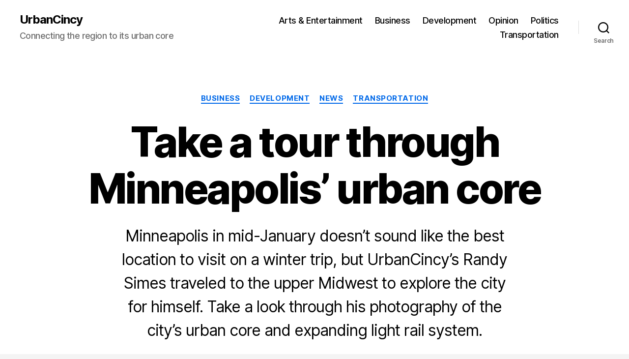

--- FILE ---
content_type: text/html; charset=utf-8
request_url: https://disqus.com/embed/comments/?base=default&f=urbancincy&t_i=2223%20http%3A%2F%2Fwww.urbancincy.com%2F%3Fp%3D2223&t_u=https%3A%2F%2Fwww.urbancincy.com%2F2011%2F03%2Ftake-a-tour-through-minneapolis-urban-core%2F&t_e=Take%20a%20tour%20through%20Minneapolis%E2%80%99%20urban%20core&t_d=Take%20a%20tour%20through%20Minneapolis%E2%80%99%20urban%20core&t_t=Take%20a%20tour%20through%20Minneapolis%E2%80%99%20urban%20core&s_o=default
body_size: 3480
content:
<!DOCTYPE html>

<html lang="en" dir="ltr" class="not-supported type-">

<head>
    <title>Disqus Comments</title>

    
    <meta name="viewport" content="width=device-width, initial-scale=1, maximum-scale=1, user-scalable=no">
    <meta http-equiv="X-UA-Compatible" content="IE=edge"/>

    <style>
        .alert--warning {
            border-radius: 3px;
            padding: 10px 15px;
            margin-bottom: 10px;
            background-color: #FFE070;
            color: #A47703;
        }

        .alert--warning a,
        .alert--warning a:hover,
        .alert--warning strong {
            color: #A47703;
            font-weight: bold;
        }

        .alert--error p,
        .alert--warning p {
            margin-top: 5px;
            margin-bottom: 5px;
        }
        
        </style>
    
    <style>
        
        html, body {
            overflow-y: auto;
            height: 100%;
        }
        

        #error {
            display: none;
        }

        .clearfix:after {
            content: "";
            display: block;
            height: 0;
            clear: both;
            visibility: hidden;
        }

        
    </style>

</head>
<body>
    

    
    <div id="error" class="alert--error">
        <p>We were unable to load Disqus. If you are a moderator please see our <a href="https://docs.disqus.com/help/83/"> troubleshooting guide</a>. </p>
    </div>

    
    <script type="text/json" id="disqus-forumData">{"session":{"canModerate":false,"audienceSyncVerified":false,"canReply":true,"mustVerify":false,"recaptchaPublicKey":"6LfHFZceAAAAAIuuLSZamKv3WEAGGTgqB_E7G7f3","mustVerifyEmail":false},"forum":{"aetBannerConfirmation":null,"founder":"211926","twitterName":"urbancincy","commentsLinkOne":"1 Comment","guidelines":null,"disableDisqusBrandingOnPolls":false,"commentsLinkZero":"0 Comments","disableDisqusBranding":false,"id":"urbancincy","createdAt":"2012-01-17T00:13:03.153328","category":"News","aetBannerEnabled":false,"aetBannerTitle":null,"raw_guidelines":null,"initialCommentCount":null,"votingType":null,"daysUnapproveNewUsers":null,"installCompleted":true,"moderatorBadgeText":"UrbanCincy Team","commentPolicyText":null,"aetEnabled":false,"channel":null,"sort":4,"description":"\u003cp>Connecting the Cincinnati region to its urban core\u003c/p>","organizationHasBadges":true,"newPolicy":true,"raw_description":"Connecting the Cincinnati region to its urban core","customFont":null,"language":"en","adsReviewStatus":0,"commentsPlaceholderTextEmpty":null,"daysAlive":0,"forumCategory":{"date_added":"2016-01-28T01:54:31","id":7,"name":"News"},"linkColor":null,"colorScheme":"auto","pk":"1231869","commentsPlaceholderTextPopulated":null,"permissions":{},"commentPolicyLink":null,"aetBannerDescription":null,"favicon":{"permalink":"https://disqus.com/api/forums/favicons/urbancincy.jpg","cache":"https://c.disquscdn.com/uploads/forums/123/1869/favicon.png"},"name":"UrbanCincy","commentsLinkMultiple":"{num} Comments","settings":{"threadRatingsEnabled":false,"adsDRNativeEnabled":false,"behindClickEnabled":false,"disable3rdPartyTrackers":false,"adsVideoEnabled":false,"adsProductVideoEnabled":false,"adsPositionBottomEnabled":false,"ssoRequired":false,"contextualAiPollsEnabled":false,"unapproveLinks":false,"adsPositionRecommendationsEnabled":true,"adsEnabled":false,"adsProductLinksThumbnailsEnabled":false,"hasCustomAvatar":false,"organicDiscoveryEnabled":true,"adsProductDisplayEnabled":false,"adsProductLinksEnabled":false,"audienceSyncEnabled":false,"threadReactionsEnabled":false,"linkAffiliationEnabled":true,"adsPositionAiPollsEnabled":false,"disableSocialShare":false,"adsPositionTopEnabled":false,"adsProductStoriesEnabled":false,"sidebarEnabled":false,"adultContent":false,"allowAnonVotes":false,"gifPickerEnabled":true,"mustVerify":true,"badgesEnabled":false,"mustVerifyEmail":true,"allowAnonPost":false,"unapproveNewUsersEnabled":false,"mediaembedEnabled":true,"aiPollsEnabled":false,"userIdentityDisabled":false,"adsPositionPollEnabled":false,"discoveryLocked":false,"validateAllPosts":false,"adsSettingsLocked":false,"isVIP":false,"adsPositionInthreadEnabled":false},"organizationId":190683,"typeface":"auto","url":"https://www.urbancincy.com/","daysThreadAlive":0,"avatar":{"small":{"permalink":"https://disqus.com/api/forums/avatars/urbancincy.jpg?size=32","cache":"//a.disquscdn.com/1768293611/images/noavatar32.png"},"large":{"permalink":"https://disqus.com/api/forums/avatars/urbancincy.jpg?size=92","cache":"//a.disquscdn.com/1768293611/images/noavatar92.png"}},"signedUrl":"https://disq.us/?url=https%3A%2F%2Fwww.urbancincy.com%2F&key=lTOcDNPiMXyumMiXQPvupg"}}</script>

    <div id="postCompatContainer"><div class="comment__wrapper"><div class="comment__name clearfix"><img class="comment__avatar" src="//a.disquscdn.com/1768293611/images/noavatar92.png" width="32" height="32" /><strong><a href="">AJ Knee</a></strong> &bull; 14 years ago
        </div><div class="comment__content"><p>WHAT!?!  The Mall of America is pointless and I don't blame you for not going there, but if you're going to study the light rail system you've got to go to the end of the line.  (Unless you're studying Seoul...I completely understand missing a few stations there.)</p><p>Check out the end of the line on Google and tell me why they didn't go down E. 82nd St to get to the garage.  <br><a href="http://disq.us/url?url=http%3A%2F%2Fmaps.google.com%2Fmaps%3Fhl%3Den%26ie%3DUTF8%26ll%3D44.854158%2C-93.23513%26spn%3D0.004115%2C0.011255%26t%3Dh%26z%3D17%3AJfoSDtOSg1TeR8iOdtCq8OSrDU4&amp;cuid=1231869" rel="nofollow noopener" target="_blank" title="http://maps.google.com/maps?hl=en&amp;ie=UTF8&amp;ll=44.854158,-93.23513&amp;spn=0.004115,0.011255&amp;t=h&amp;z=17">http://maps.google.com/maps...</a></p><p>Side note, I'm on my way down to Cincinnati right now.  What do you think is the best place to celebrate Bockfest on a Saturday night?</p></div></div><div class="comment__wrapper"><div class="comment__name clearfix"><img class="comment__avatar" src="//a.disquscdn.com/1768293611/images/noavatar92.png" width="32" height="32" /><strong><a href="">Randy A. Simes</a></strong> &bull; 14 years ago
        </div><div class="comment__content"><p>AJ:</p><p>I did not go to the Mall of America on my visit to Minneapolis, so I did not get to see that station. I really have no desire to go to a place like that honestly.</p></div></div><div class="comment__wrapper"><div class="comment__name clearfix"><img class="comment__avatar" src="//a.disquscdn.com/1768293611/images/noavatar92.png" width="32" height="32" /><strong><a href="">AJ Knee</a></strong> &bull; 14 years ago
        </div><div class="comment__content"><p>I love the Hiawatha.  Did you happen to go to the Warehouse District station on a Friday or Saturday night?  It's on the sidewalk in front of a popular bar and the drunk college kids stand on the tracks.  It's a near disaster every time.</p><p>Terminal 1 Station is fantastic, and I love how they reached Cedar-Riverside without taking some circuitous route.</p><p>Also, I have my opinions on how the train enters the Mall of America, but I'd like to hear your thoughts.  Did you find any reason for the tracks to wrap around that large field and enter the garage from the South?</p></div></div><div class="comment__wrapper"><div class="comment__name clearfix"><img class="comment__avatar" src="//a.disquscdn.com/1768293611/images/noavatar92.png" width="32" height="32" /><strong><a href="">Randy A. Simes</a></strong> &bull; 14 years ago
        </div><div class="comment__content"><p>Yeah, it was bitterly cold the day I was walking all over town. The temperature was in the single digits and had a wind chill below zero. Many coffee breaks were had that day.</p></div></div><div class="comment__wrapper"><div class="comment__name clearfix"><img class="comment__avatar" src="//a.disquscdn.com/1768293611/images/noavatar92.png" width="32" height="32" /><strong><a href="">Dale Brown</a></strong> &bull; 14 years ago
        </div><div class="comment__content"><p>I had some snide comment about the lack of people in your pictures, but having been to Minneapolis in the dead of winter, I can't blame people for not being out ;)</p></div></div></div>


    <div id="fixed-content"></div>

    
        <script type="text/javascript">
          var embedv2assets = window.document.createElement('script');
          embedv2assets.src = 'https://c.disquscdn.com/embedv2/latest/embedv2.js';
          embedv2assets.async = true;

          window.document.body.appendChild(embedv2assets);
        </script>
    



    
</body>
</html>
